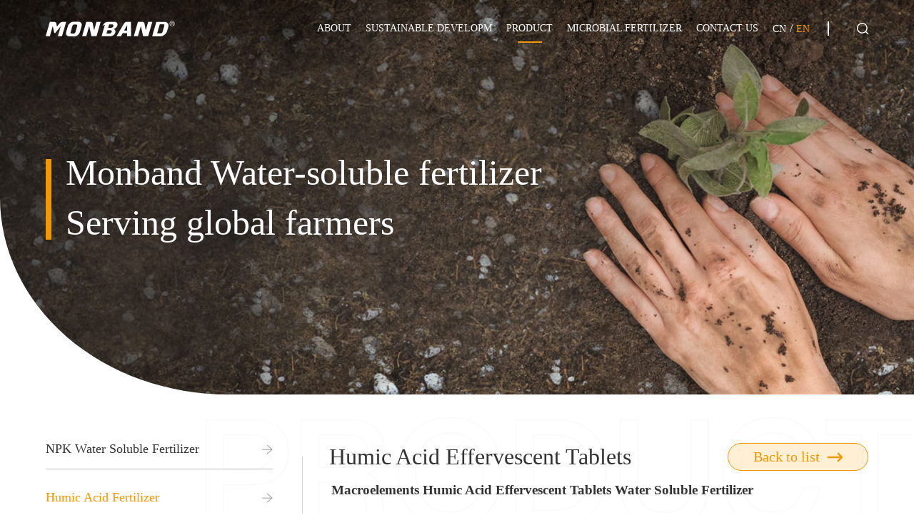

--- FILE ---
content_type: text/html; charset=utf-8
request_url: http://en.monband.com/product/show-25.html
body_size: 23825
content:
<!DOCTYPE html>
<html lang="en">

<head>
    <meta charset="UTF-8">
    <meta http-equiv="X-UA-Compatible" content="IE=edge">

    <meta name="format-detection" content="telephone=no">
    <meta name="viewport"
          content="width=device-width; initial-scale=1.0, minimum-scale=1.0, maximum-scale=1.0, user-scalable=no" />
    <title>Humic Acid Effervescent Tablets - MONBAND</title>
    <meta name="Keywords" content="Humic Acid Effervescent Tablets">
    <meta name="Description" content="Humic Acid Effervescent Tablets">
    <link rel="stylesheet" href="/templates/mengbang/css/public.css">
    <link rel="stylesheet" href="/templates/mengbang/css/swiper.css">
    <link rel="stylesheet" href="/templates/mengbang/css/productDetail.css">
    <script src="/templates/mengbang/js/jquery-3.1.1.min.js"></script>
    <script src="/templates/mengbang/js/swiper.js"></script>
    <script type="text/javascript" charset="utf-8" src="/templates/mengbang/js/common.js"></script>
    <script>
        var _hmt = _hmt || [];
        (function() {
          var hm = document.createElement("script");
          hm.src = "https://hm.baidu.com/hm.js?24371373e8af79da9af203d88bd4f3e4";
          var s = document.getElementsByTagName("script")[0]; 
          s.parentNode.insertBefore(hm, s);
        })();
        </script>
        
</head>

<body id="product">
    <div class="wrapper">
        <script type="text/javascript" charset="utf-8" src="/templates/mengbang/js/common.js"></script>

<!-- Google Tag Manager -->
<script>(function(w,d,s,l,i){w[l]=w[l]||[];w[l].push({'gtm.start':
new Date().getTime(),event:'gtm.js'});var f=d.getElementsByTagName(s)[0],
j=d.createElement(s),dl=l!='dataLayer'?'&l='+l:'';j.async=true;j.src=
'https://www.googletagmanager.com/gtm.js?id='+i+dl;f.parentNode.insertBefore(j,f);
})(window,document,'script','dataLayer','GTM-T4C62DQ');</script>
<!-- End Google Tag Manager -->

<!-- Google Tag Manager (noscript) -->
<noscript><iframe src="https://www.googletagmanager.com/ns.html?id=GTM-T4C62DQ"
height="0" width="0" style="display:none;visibility:hidden"></iframe></noscript>
<!-- End Google Tag Manager (noscript) -->

<div class="header">
    <div class="headerItem">
        <a href='/index.html'>
            <div class="logo">
                <img src="/templates/mengbang/images/logo.png" alt="" class="logoImg1">
                <img src="/templates/mengbang/images/logo1.png" alt="" class="logoImg2">
            </div>
        </a>
        <div class="nav">
            <div>
                <div class="navItem">
                    <a>ABOUT</a>
                    <div class="lastNav">
                        <a href='/company/list.html'>Company overview</a>
                        <a href='/vision/list.html'>Mission Vision<br>and values</a>
                        
                        <a href='/news/list-259.html'>
                            News & Event
                        </a>
                        
                        <!--<a href='/news/list-259.html'>News & Event</a>-->
                    </div>
                </div>
                <div class="navItem">
                    
                    <a href='/fazhan/list-271.html'>
                        SUSTAINABLE DEVELOPM
                    </a>
                    

                </div>
                <div class="navItem">
                    
                    <a href='/product/list-286.html'>
                        PRODUCT
                    </a>
                    
                    <!--<a href='/product/list-274.html'>PRODUCT</a>-->
                </div>
                <div class="navItem">
                    
                    <a href='/jishu/list-276.html'>
                        MICROBIAL FERTILIZER
                    </a>
                    
                    <!--<a href="">MICROBIAL FERTILIZER</a>-->
                </div>
                <div class="navItem">
                    <a href='/contact_us.html'>CONTACT US</a>
                </div>
                <div class="cut"><a href="http://www.monband.com/">CN</a>/<a href="http://en.monband.com/" class="active">EN</a></div>
                <div class="search">
                    <div class="searchItem">
                        <!--<div class="searchBtn">搜索</div>-->
                        <input id="keywords1" name="keywords1" type="text" onkeydown="if (event.keyCode == 13) { SiteSearch('/search.html', '#keywords1');return false};" placeholder="keyword" x-webkit-speech="" />
                    </div>
                    <img src="/templates/mengbang/images/searchIcon1.png" alt="" class="open">
                    <img src="/templates/mengbang/images/top5_on1.png" alt="" class="close">
                    <img src="/templates/mengbang/images/searchIcon2.png" alt="" class="open1">
                    <img src="/templates/mengbang/images/top5_on.png" alt="" class="close1">
                </div>
            </div>
        </div>
    </div>
</div>
<div class="header phone">
    <a href='/index.html'>
    <div class="logo">
        <img src="/templates/mengbang/images/logo1.png" alt="" class="logoImg2">
    </div>
    </a>
    <div style="display: flex;align-items: center;">
        <div class="switch">CN</div>
    <div class="line">
        <i></i><i></i><i></i>
    </div></div>
    <div class="mask"></div>
    <div class="phoneNav">
        <div class="searchItem">
            <input id="keywords1" name="keywords1" type="text" onkeydown="if (event.keyCode == 13) { SiteSearch('/search.html', '#keywords1');return false};" placeholder="keyword" x-webkit-speech="" />
            
            <div class="searchBtn">search</div>
        </div>
        <div class="navItem">
            <a>ABOUT</a>
            <div class="lastNav">
                <a href='/company_overview.html'>Company overview</a>
                <a href='/vision.html'>Mission Vision and values</a>
                
                <a href='/news/list-259.html'>
                    News & Event
                </a>
                
                <!--<a href='/news/list-259.html'>News & Event</a>-->
            </div>
        </div>
        <div class="navItem">
            
            <a href='/fazhan/list-271.html'>
                SUSTAINABLE DEVELOPM
            </a>
            

        </div>
        <div class="navItem">
            
            <a href='/product/list-286.html'>
                PRODUCT
            </a>
            
            <!--<a href='/product/list-274.html'>PRODUCT</a>-->
        </div>
        <div class="navItem">
            
            <a href='/jishu/list-276.html'>
                MICROBIAL FERTILIZER
            </a>
            
            <!--<a href="">MICROBIAL FERTILIZER</a>-->
        </div>
        <div class="navItem">
            <a href='/contact_us.html'>CONTACT US</a>
        </div>
    
    </div>
</div>
<script>
    $('.line').click(function(){
        $('.phoneNav').addClass('active')
        $('.mask').addClass('active')
    })
    $(".mask").click(function(){
        $(".phoneNav").removeClass('active')
        $(".mask").removeClass('active')
    })
    $('.phoneNav .navItem').click(function(){
        $(this).children(".lastNav").toggleClass('active')
    })
    $(".open").click(function () {
        $(".search").addClass('on')
    })
    $(".close").click(function () {
        $(".search").removeClass('on')
    })
    $(".open1").click(function () {
        $(".search").addClass('on')
    })
    $(".close1").click(function () {
        $(".search").removeClass('on')
    })
    if($("body").attr("id")=='newList'){
        $(".navItem").eq(0).children('a').addClass('active')
         $(".navItem").eq(0).children('.lastNav').children('a').eq(2).addClass('active')
    }
    if($("body").attr("id")=='product'){
        $(".navItem").eq(2).children('a').addClass('active')
    }
    if($("body").attr("id")=='jishu_list'){
        $(".navItem").eq(3).children('a').addClass('active')
    }
    if($("body").attr("id")=='contact_us'){
        $(".navItem").eq(4).children('a').addClass('active')
    }
    if($("body").attr("id")=='company_overview'){
        $(".navItem").eq(0).children('a').addClass('active')
         $(".navItem").eq(0).children('.lastNav').children('a').eq(0).addClass('active')
    }
    if($("body").attr("id")=='fazhan'){
        $(".navItem").eq(1).children('a').addClass('active')
    }
    if($("body").attr("id")=='vision'){
        $(".navItem").eq(0).children('a').addClass('active')
         $(".navItem").eq(0).children('.lastNav').children('a').eq(1).addClass('active')
    }
</script>
<script>
    $(".searchBtn").click(function(){
        let keyword = $(".phoneNav input").val()
        if(keyword != ''){
            
        console.log(keyword)
        window.location.href="./search.html?keyword=" + keyword
        }
    })
</script>
        <div class="content">
            <div class="banner">
                
                <div class="bannerItem">
                    <!--<p>Monband Water-soluble fertilizer</p>
    <p>Serving global farmers</p>-->
                    <p>Monband Water-soluble fertilizer</p><p>Serving global farmers</p>
                </div>
                <img src="http://en.monband.com/upload/202310/09/202310092124011273.jpg" alt="">
                
            </div>
            <div class="productBox">
                <div>
                    <div class="productLeft">
                        <div class="productNav">

                            
                            <div class="productNavLi">
                                <a href='/product/list-286.html#productBox'>
                                    NPK Water Soluble Fertilizer
                                    <img src="/templates/mengbang/images/toRihgt1.png" alt="">
                                </a>
                            </div>
                            
                            <div class="productNavLi active">
                                <a href='/product/list-290.html#productBox'>
                                    Humic Acid Fertilizer
                                    <img src="/templates/mengbang/images/toRihgt1.png" alt="">
                                </a>
                            </div>
                            
                            <div class="productNavLi">
                                <a href='/product/list-273.html#productBox'>
                                    Straight Water Soluble Fertilizer
                                    <img src="/templates/mengbang/images/toRihgt1.png" alt="">
                                </a>
                            </div>
                            
                            <div class="productNavLi">
                                <a href='/product/list-287.html#productBox'>
                                    Secondary Element Soluble Fertilizer
                                    <img src="/templates/mengbang/images/toRihgt1.png" alt="">
                                </a>
                            </div>
                            
                            <div class="productNavLi">
                                <a href='/product/list-289.html#productBox'>
                                    Liquid Fertilizer
                                    <img src="/templates/mengbang/images/toRihgt1.png" alt="">
                                </a>
                            </div>
                            
                            <div class="productNavLi">
                                <a href='/product/list-299.html#productBox'>
                                    Boron Fertilizer
                                    <img src="/templates/mengbang/images/toRihgt1.png" alt="">
                                </a>
                            </div>
                            
                            <div class="productNavLi">
                                <a href='/product/list-288.html#productBox'>
                                    EDTA Chelated Micronutrients
                                    <img src="/templates/mengbang/images/toRihgt1.png" alt="">
                                </a>
                            </div>
                            
                        </div>
                    </div>
                    <div class="productRight">
                        <div class="productTop">
                            <div class="productTitle">Humic Acid Effervescent Tablets</div>
                            <a class="back" href="javascript:history.back()">
                                Back to list <img src="/templates/mengbang/images/Fill.png" alt="">
                            </a>
                        </div>
                        <div class="message">
                            <h3 data-spm-anchor-id="a2700.details.0.i33.fbf1129c2Cx0HG">Macroelements Humic Acid Effervescent Tablets Water Soluble Fertilizer</h3>
                        </div>
                        

                        <div class="productSwiper">
                            <div class="swiper-container">
                                <div class="swiper-wrapper">
                                    
                                    <div class="swiper-slide">
                                        <img src="http://en.monband.com/upload/202310/15/202310151659202885.png" alt="">
                                    </div>
                                    
                                    <div class="swiper-slide">
                                        <img src="http://en.monband.com/upload/202310/15/202310151659208963.png" alt="">
                                    </div>
                                    
                                </div>
                                <div class="swiper-button-prev"></div>
                                <div class="swiper-button-next"></div>
                            </div>
                        </div>
                        
                        <div class="productDetail">
                            <div class="title">Product effect</div>
                            <div class="detail"><p>Supplement nitrogen, phosphorus, potassium, boron and zinc elements in the soil, phosphorus and humic acid combined application, promote crop root growth, increase white roots, strengthen nutrient absorption and transportation capacity, and improve the stress resistance of crops.</p></div>
                        </div>
                        
                        <div class="productDetail">
                            <div class="title">Usage and dosage</div>
                            <div class="detail"><ol class=" list-paddingleft-2" style="list-style-type: decimal;"><li><p>Spraying: 1200-1500 times of foliar spray;</p></li><li><p>2.Flushing application: 800-1000 times liquid irrigation root application</p></li></ol><p><img src="http://en.monband.com/upload/202310/15/202310151700351950.jpg" title="H1875e8800d724e1281d28beaf9f2d151C.jpg" alt="H1875e8800d724e1281d28beaf9f2d151C.jpg"/></p></div>
                        </div>
                        
                        <div class="paging">

                            <!--<span> Previous article： </span>-->
                            <a class="next11" href="/product/show-24.html"><span>Previous article：</span>N-Humate</a>


                            <!--<span> Next article：</span>--> <a class="top11" href="/product/show-41.html"><span>Next article：</span>Ammonium Sulphate + Humic Acid</a>

                        </div>
                    </div>
                </div>
            </div>
        </div>
		        <div class="popup">
            <div class="shadow"></div>
            <div class="popupImg">
                <img src="" alt="">
            </div>
        </div>
        <div class="footer">
    <div class="footerItem">
        <a href="index.html">
            <div class="logo">
                <img src="/templates/mengbang/images/logo.png" alt="">
            </div>
        </a>
        <div class="footerCenter">
            <div class="centerLeft">
                <p>Contact Us</p>
            </div>
            <a href='/webmap.html'>
                <div class="map">
                    <img src="/templates/mengbang/images/mapIcon.png" alt="">Website Map
                </div>
            </a>
        </div>
        <div class="footerBottom">
            <div class="bottomLeft">
                <p>Hebei Monband Water Soluble Fertilizer Co.,Ltd</p>
                <div>
                    <span>Tel： +86-311-85370180</span>
                    <span>Fax：+86-311-85370178</span>
                    <span>E-mail：info@jitainy.com </span>
                    <span>Add： No. 68th, Crown Road, Industrial Park, Zhao County, Shijiazhuang, China</span>
                </div>
            </div>
            <div class="bottomRight">
                <div class="link">
                    <a href="https://www.facebook.com/profile.php?id=100068796602655" target="_blank"><img src="/templates/mengbang/images/linkIcon1.png" alt=""></a>
                    <a href="https://twitter.com/Tito__Zhang" target="_blank"><img src="/templates/mengbang/images/linkIcon2.png" alt=""></a>
                    <a href="https://www.linkedin.com/company/monband-water-soluble-fertilizer-co-ltd/?viewAsMember=true" target="_blank"><img src="/templates/mengbang/images/linkIcon3.png" alt=""></a>
                    <a href="https://www.youtube.com/@monband_MBT" target="_blank"><img src="/templates/mengbang/images/linkIcon4.png" alt=""></a>
                </div>
                <div class="Copyright">
                    <span>Copyright © Hebei Monband Water Soluble Fertilizer Co.,Ltd </span><span>
                        All Rights Reserved.
                    </span>
                </div>
                <div class="beian"><span><a href="https://beian.mps.gov.cn/#/query/webSearch?code=13019902000986" rel="noreferrer" target="_blank"><img src='/templates/mengbang/images/beian.png'>冀公网安备13019902000986</a></span></div>
            </div>
        </div>
        <div class="returnTop">
            <img src="/templates/mengbang/images/returnTop.png" alt="">
        </div>
    </div>
    <script>
        $('.returnTop').click(function () {
            vart = document.documentElement.scrollTop || document.body.scrollTop;
            if (vart > 400) {
                $('html,body').animate({ scrollTop: '0px' }, 800)
            }
        })
    </script>
</div>
    </div>
</body>
<script>
    $('.productSwiper .swiper-slide').click(function(){
        $('.popup').show()
        $('.popupImg img').attr('src',$(this).children('img').attr('src'))
    })
	$(".shadow").click(function(){
        $('.popup').hide()
    })
</script>
<script>
for (var i = 0; i < $('.productNav>div').length; i++) {

            if ($('.productNav>div').eq(i).children('.productLastNav')) {
                for (var j = 0; j < $('.productNav>div').eq(i).children('.productLastNav').length; j++) {
                    if ($('.productNav>div').eq(i).children('.productLastNav').eq(j).children('div').children('a')
                        .attr('class') ==
                        'active') {
                            $('.productNav>div').eq(i).children('.productLastNav').siblings('.xl').addClass('active')
                            $('.productNav>div').eq(i).children('.productLastNav').addClass('on')
                    }
                }
            }
        }
    $(".xl").click(function () {
        $(this).toggleClass('active')
        $(this).siblings().toggleClass('on')
    })
    let width = document.body.clientWidth
    if(width > 1600){
        new Swiper('.productSwiper .swiper-container', {
        observer: true,
        observerParents: true,
        slidesPerView: 4,
        navigation: {
            nextEl: '.swiper-button-next',
            prevEl: '.swiper-button-prev',
        },
        spaceBetween: 21,
        speed: 2000,

    });
    }else if(width>1200 && width < 1600){
	   new Swiper('.productSwiper .swiper-container', {
        observer: true,
        observerParents: true,
        slidesPerView: 3,
        navigation: {
            nextEl: '.swiper-button-next',
            prevEl: '.swiper-button-prev',
        },
        spaceBetween: 21,
        speed: 2000,
		});
	}else if(width>800 && width<1200){
        new Swiper('.productSwiper .swiper-container', {
        observer: true,
        observerParents: true,
        slidesPerView: 2,
        navigation: {
            nextEl: '.swiper-button-next',
            prevEl: '.swiper-button-prev',
        },
        spaceBetween: 21,
        speed: 2000,

    });
    }else if(width<800){
        new Swiper('.productSwiper .swiper-container', {
        observer: true,
        observerParents: true,
        slidesPerView: 1,
        navigation: {
            nextEl: '.swiper-button-next',
            prevEl: '.swiper-button-prev',
        },
        spaceBetween: 21,
        speed: 2000,

    });
    }
</script>
<script>
    if( document.body.clientWidth > 1000){
     window.onscroll = function () {
            vart = document.documentElement.scrollTop || document.body.scrollTop;
            console.log(vart)
            if (vart > 0) {
                $('.header').addClass('on')
            } else {
                $('.header').removeClass('on')
            }
            if (vart > 300) {
                $('.returnTop').addClass('on')

            } else {
                $('.returnTop').removeClass('on')

            }
            if (vart > 200) {
                $('.productSwiper').addClass('dh1')

            } 
            if (vart > 450 ) {
                $('.productDetail').eq(0).addClass('dh1')

            } 
            if (vart > 450 + $('.productDetail').eq(0).height() ) {
                $('.productDetail').eq(1).addClass('dh1')

            } 
            if (vart > 450 + $('.productDetail').eq(0).height() + $('.productDetail').eq(1).height() ) {
                $('.productDetail').eq(2).addClass('dh1')

            } 
        }
    }else{
        window.onscroll = function () {
            vart = document.documentElement.scrollTop || document.body.scrollTop;
            console.log(vart)
            if (vart > 0) {
                $('.header').addClass('on')
            } else {
                $('.header').removeClass('on')
            }
            if (vart > 300) {
                $('.returnTop').addClass('on')

            } else {
                $('.returnTop').removeClass('on')

            }
            if (vart > 100) {
                $('.productSwiper').addClass('dh1')

            } 
            if (vart > 350  ) {
                $('.productDetail').eq(0).addClass('dh1')

            } 
            if (vart > 350  + $('.productDetail').eq(0).height() ) {
                $('.productDetail').eq(1).addClass('dh1')

            } 
            if (vart > 350  + $('.productDetail').eq(0).height() + $('.productDetail').eq(1).height() ) {
                $('.productDetail').eq(2).addClass('dh1')

            } 
        }
    }
</script>

</html>

--- FILE ---
content_type: text/css
request_url: http://en.monband.com/templates/mengbang/css/public.css
body_size: 14133
content:
* {
    padding: 0;
    margin: 0;
    border: none;
    outline: none;
    background: unset;
    text-decoration: none;
    list-style-type: none;
}

img {
    width: 100%;
    display: block;
}

.wrapper {
    overflow: hidden;
}

.header {
    width: 100%;
    height: 80px;
    position: fixed;
    z-index: 99;
    left: 0;
    top: 0;
    transition: .5s;
}

.dh1 {
    animation: donghua1 0.8s ease-out forwards;
}

.dh4 {
    animation: donghua4 0.8s ease-out forwards;
}

.dh2 {
    animation: donghua2 0.8s ease-out forwards;
}

.dh3 {
    animation: donghua3 0.8s ease-out forwards;
}

@keyframes donghua1 {
    0% {
        transform: translateY(40%);
        opacity: 0;
    }

    100% {
        transform: translateY(0);
        opacity: 1;
    }
}

@keyframes donghua3 {
    0% {
        transform: translateX(40%);
        opacity: 0;
    }

    100% {
        transform: translateX(0);
        opacity: 1;
    }
}

@keyframes donghua2 {
    0% {
        transform: translateX(-40%);
        opacity: 0;
    }

    100% {
        transform: translateX(0);
        opacity: 1;
    }
}

@keyframes donghua4 {
    0% {
        opacity: 0;
    }

    100% {
        opacity: 1;
    }
}

.header.on {
    box-shadow: 0 13px 30px 0 rgba(20, 50, 85, .1);
    background: #FFFFFF;
}

.header.on .navItem>a {
    color: #222222;
}

.nav>div {
    display: flex;
    height: 100%;
    align-items: center;
}

.nav>div>a {
    display: block;
}

.header .logo {
    width: 181px;
    position: relative;
    height: 22px;
}

.header .logo img {
    width: 100%;
    height: 100%;
    position: absolute;
    top: 0;
    left: 0;
    transition: .5s;
}

.header.on .logoImg1 {
    opacity: 0;
}

.header .logoImg2 {
    opacity: 0;
}

.header.on .logoImg2 {
    opacity: 1;
}

.banner {
    width: 100%;
}

.nav {
    height: 100%;
}

.navItem {
    margin-right: 32px;
    position: relative;
    height: 100%;
}

.navItem:last-child {
    margin-right: 25px;
}

.headerItem {
    max-width: 1440px;
    width: 90%;
    display: flex;
    height: 100%;
    align-items: center;
    justify-content: space-between;
    margin: auto;
}

.lastNav {
    position: absolute;
    left: 50%;
    transform: translateX(-50%);
}

.navItem>a {
    font-size: 16px;
    font-family: PingFangSC-Regular, PingFang SC;
    font-weight: 400;
    color: #FFFFFF;
    display: block;
    height: 100%;
    line-height: 80px;
}

.lastNav {
    height: 0;
    overflow: hidden;
    width: 156px;
    transition: .5s;
    box-shadow: 0px 2px 10px 0px rgba(101, 101, 101, 0.29);
    background: #FFFFFF;
}

.lastNav a {
    font-size: 16px;
    font-family: PingFangSC-Regular, PingFang SC;
    font-weight: 400;
    display: flex;
    align-items: center;
    justify-content: center;
    text-align: center;
    color: #222222;
    height: 64px;
}

.navItem:hover .lastNav {
    height: 192px;
}

.navItem:hover>a::after {
    content: "";
    position: absolute;
    width: 34px;
    height: 2px;
    background: #F39800;
    bottom: 20px;
    left: 50%;
    transform: translateX(-50%);
}

.navItem:hover>a {
    color: #F39800;
}

.navItem>a.active::after {
    content: "";
    position: absolute;
    width: 34px;
    height: 2px;
    background: #F39800;
    bottom: 20px;
    left: 50%;
    transform: translateX(-50%);
}

.lastNav .active {
    color: #F39800;
}

.lastNav a:hover {
    background: #EDF4F4;
}

.footer {
    height: 400px;
    background: #2A2A2A;
}

.footer .logo {
    width: 185px;
    height: 23px;
    margin-bottom: 52px;
}

.footerItem {
    width: 90%;
    max-width: 1440px;
    margin: auto;
    padding-top: 63px;
}

.footerCenter .centerLeft {
    font-size: 24px;
    margin-top: 7px;
    font-family: PingFangSC-Medium, PingFang SC;
    font-weight: 500;
    color: #FFFFFF;
}

.footerCenter .map {
    width: 132px;
    height: 24px;
    background: rgba(255, 255, 255, 0.2);
    border-radius: 4px;
    display: flex;
    align-items: center;
    font-size: 14px;
    font-family: PingFangSC-Regular, PingFang SC;
    font-weight: 400;
    color: #FFFFFF;
    justify-content: center;
}

.footerCenter .map img {
    width: 13px;
    height: 15px;
    margin-right: 8px;
}

.footerCenter {
    display: flex;
    margin-bottom: 20px;
    justify-content: space-between;
}

.footerBottom .bottomLeft p {
    font-size: 16px;
    font-family: PingFangSC-Medium, PingFang SC;
    font-weight: 500;
    color: #FFFFFF;
    margin-bottom: 7px;
}

.footerBottom {
    display: flex;
    justify-content: space-between;
    align-items: flex-end;
}

.footerBottom .bottomLeft div span {
    font-size: 14px;
    font-family: PingFangSC-Medium, PingFang SC;
    font-weight: 500;
    display: block;
    line-height: 30px;
    color: rgba(255, 255, 255, 50%);
}

.footerBottom .bottomRight .link a {
    display: block;
    width: 46px;
    height: 46px;
    margin-left: 18px;
    display: block;
}

.footerBottom .bottomRight .link {
    display: flex;
    align-items: center;
    margin-bottom: 9px;
}

.footerBottom .Copyright {
    display: flex;
    margin-bottom: 10px;
    align-items: center;
}

.footerBottom .bottomRight {
    display: flex;
    flex-direction: column;
    align-items: flex-end;
}

.footerBottom .Copyright span {
    font-size: 13px;
    font-family: PingFangSC-Medium, PingFang SC;
    font-weight: 500;
    margin-left: 4px;
    display: block;
    color: rgba(255, 255, 255, 50%);
}

.footerBottom .beian {
    margin-bottom: 10px;
    display: flex;
    align-items: center;
}
.footerBottom .beian img{
	width:16px;
	margin-right:10px
}
.footerBottom .beian span {
    margin-left: 14px;
    font-size: 13px;
    font-family: PingFangSC-Medium, PingFang SC;
    font-weight: 500;
    color: rgba(255, 255, 255, 50%);
}

.footerBottom .beian span a{
    font-size: 13px;
	font-weight: 500;
    color: rgba(255, 255, 255, 50%);
	display:flex;align-items:center
	
}
.returnTop {
    position: fixed;
    width: 50px;
    height: 50px;
    right: 0;
    opacity: 0;
    z-index: 999;
    bottom: 20vh;
    transition: .5s;
}

.returnTop.on {
    opacity: 1;
    cursor: pointer;
}

.cut a:last-child {
    margin-left: 10px;
    font-size: 16px;
    font-family: PingFangSC-Regular, PingFang SC;
    font-weight: 400;
    color: #FFFFFF;
}

.cut a:first-child {
    margin-right: 10px;
    font-size: 16px;
    font-family: PingFangSC-Regular, PingFang SC;
    font-weight: 400;
    color: #FFFFFF;
}

.cut {
	height:100%;
	line-height:80px;
    margin-right: 25px;
    color: #FFFFFF;
}

.cut a.active {
    color: #F39800;
}

.header.on .cut {
    color: #222222;
}

.header.on .cut a {
    color: #222222;
}

.header.on .cut a.active {
    color: #F39800;
}

.search input {
    height: 40px;
    width: 100px;
    display: flex;
    align-items: center;
    padding-left: 20px;
    background: none;
    font-size: 14px;
    color: #333;
}

.search img {
    width: 17px;
    margin-left: 10px;
    cursor: pointer;
}

.search {
    margin-left: 30px;
    display: flex;
    position: relative;
    align-items: center;
}

.search::after {
    position: absolute;
    content: "";
    width: 2px;
    height: 20px;
    left: -30px;
    top: 50%;
    transform: translateY(-50%);
    background: #fff;
}

.header.on .search::after {
    background: #999999;
}

.searchItem {
    display: none;
    background: #fff;
    align-items: center;
    border: 1px solid #ededed;
    border-radius: 100px;
    overflow: hidden;
}

.search .close,
.search .close1,
.search .open1 {
    display: none
}

.search.on .open {
    display: none
}

.search.on .close {
    display: block;
}

.search.on .close1 {
    display: none;
}

.header.on .search.on .close1 {
    display: block;
}

.header.on .search.on .close {
    display: none;
}

.header.on .open {
    display: none;
}

.header.on .search.on .open,
.header.on .search.on .open1 {
    display: none;
}

.header.on .search .open1 {
    display: block;
}

.searchBtn {
    height: 40px;
    width: 60px;
    display: flex;
    align-items: center;
    justify-content: center;
    color: #fff;
    font-size: 14px;
    background: none;
    cursor: pointer;
    background: #F39800;
    color: #fff;
}

.search.on .searchItem {
    display: flex;
}

.pages {
    display: flex;
    align-items: center;
    justify-content: center;
}

.pages a,.pages span {
    width: 51px;
    height: 51px;
    display: block;
    background: #FFFFFF;
    box-shadow: 0px 2px 10px 0px rgba(196, 196, 196, 0.5);
    text-align: center;
    line-height: 51px;
    font-size: 16px;
    font-family: PingFangSC-Regular, PingFang SC;
    font-weight: 400;
    border-radius: 50%;
    margin-right: 15px;
    color: #999999;
}

.pages .current {
    width: 51px;
    height: 51px;
    display: block;
    background: #FFFFFF;
    box-shadow: 0px 2px 10px 0px rgba(196, 196, 196, 0.5);
    text-align: center;
    line-height: 51px;
    font-size: 16px;
    font-family: PingFangSC-Regular, PingFang SC;
    font-weight: 400;
    border-radius: 50%;
    margin-right: 15px;
    color: #999999;
    background: #F39800;
    box-shadow: 0px 2px 10px 0px rgba(196, 196, 196, 0.5);
    color: #FFFFFF;
}

.disabled {
    box-shadow: 0px 2px 10px 0px rgba(196, 196, 196, 0.5);
    border-radius: 50%;
}

.phone {
    display: none;
}

.pages .prev img {
    transform: rotateZ(180deg);
}

.pages img {
    width: 100%;
    height: 100%;
    margin-right: 0;
}

@media (max-width:1400px) {
	.navItem>a,.cut a:first-child,.cut a:last-child{
		font-size:14px;
		
	}
	.navItem{
	margin-right:20px
	}
	.cut a:first-child{
	margin-right:5px}
	.cut a:last-child{
	margin-left:5px}
}
@media (max-width:1000px) {
    .header {
        display: none;
    }

    .searchItem {
        width: 90%;
        margin: auto;
        display: flex !important;
        margin-bottom: 20px;
    }
    .navItem:last-child{
        margin-right: auto;
    }
    .searchBtn{
        height: 40px !important;width:80px !important
    }
.switch{
    margin-right: 20px;
    right: 55px;
    font-size: 14px;
    color: #fff;
    padding: 2px 6px;
    border-radius: 4px;
    background: #F39800;
}
    .searchItem input {
        height: 40px;
        flex: 1;
        text-indent: 2em;
    }

    .phone {
        display: flex;
        justify-content: space-between;
        height: 60px;
        align-items: center;
        position: fixed;
        background: #fff;
    }

    .header .logo {
        height: 100%;
        width: 150px;
        margin-left: 20px;
        align-items: center;
        display: flex;
    }

    .phone .logoImg2 {
        opacity: 1;
    }

    .header .logo img {
        position: relative;
    }

    .line i {
        display: block;
        width: 20px;
        height: 4px;
        background: #F39800;
    }

    .line {
        margin-right: 20px;
    }

    .line i:nth-child(2) {
        margin: 2px 0;
    }

    .mask {
        position: fixed;
        width: 100%;
        height: 100vh;
        top: 0;
        right: -100%;
        transition: .5s;
        background: rgba(0, 0, 0, 0.8);
    }

    .mask.active {
        right: 0;
    }

    .wrapper {
        padding-top: 60px;
    }

    .phoneNav {
        position: fixed;
        right: 0;
        width: 75%;
        top: 0;
        right: -75%;
        height: 100vh;
        padding-top: 40px;
        transition: .5s;
        z-index: 999;
        background: #fff;
    }

    .phoneNav.active {
        right: 0;
    }

    .navItem {
        height: unset;
        width: 80%;
        margin: auto;
    }

    .navItem>a {
        font-size: 13px;
        line-height: 40px;
        border-bottom: 1px solid #F39800;
        color: #222;
    }

    .phoneNav .active {
        color: #F39800;
    }

    .navItem:hover>a::after {
        display: none;
    }

    .navItem:hover>a {
        color: unset;
    }

    .lastNav {
        width: 100%;
        box-shadow: unset;
        padding-bottom: 5px;
        position: relative;
    }

    .lastNav a {
        height: 40px;
        border-bottom: 1px solid #999;
    }


    .navItem:hover .lastNav {
        height: 0;
    }

    .navItem .lastNav.active {
        height: 120px;
    }

    .banner .bannerItem p {
        line-height: 24px !important;
        font-size: 20px !important;
    }

    .banner .bannerItem::after {
        height: 100%;
        top: 50% !important;
        transform: translateY(-50%) !important;
    }

    .footer {
        height: unset;
        padding-bottom: 20px;
    }

    .footerCenter .centerLeft {
        margin-top: 0;
    }

    .footerCenter {
        align-items: center;
    }

    .footerBottom {
        display: block;
    }

    .footerBottom .Copyright {
        display: block;
    }

    .bottomRight {
        display: block !important;
    }

    .footerBottom .Copyright span {
        margin-left: 0;
    }
    .banner>img {
        height: 54vw;
        border-radius: 0 0 0 70px !important;
        object-fit: cover;
        object-position: center;
    }

    .bottomRight {
        margin-top: 20px;
    }

    .Copyright span {
        margin-bottom: 9px;
    }

    .footerBottom .bottomRight .link a:nth-child(1) {
        margin-left: 0;
    }

    .footerBottom .beian span:nth-child(1) {
        margin-left: 0;
    }
}

--- FILE ---
content_type: text/css
request_url: http://en.monband.com/templates/mengbang/css/productDetail.css
body_size: 8843
content:
.bannerItem {
    width: 90%;
    left: 50%;
    transform: translate(-50%, -50%);
    top: 50%;
    position: absolute;
    max-width: 1440px;
}

.bannerItem * {
    margin-left: 28px;
}

.bannerItem p {
    font-size: 50px;
    font-family: PingFangSC-Regular, PingFang SC;
    font-weight: 400;
    color: #FFFFFF;
    line-height: 70px;
}

.bannerItem::after {
    content: "";
    position: absolute;
    width: 8px;
    height: 113px;
    background: #F39800;
    top: 16px;
    left: 0;
}

.banner {
    position: relative;
    border-radius: 0 0 0 25% / 50% !important;
    overflow: hidden;
}

.productBox {
    position: relative;
}

.productNavLi.active>a {
    color: #F39800;
}

.banner {
    position: relative;
    border-radius: 0 0 0 25% / 50% !important;
    overflow: hidden;
}

.productNav>div>div.active {
    border-bottom: none;
    background: #F39800;
}

.productLastNav.on {
    height: auto;
    opacity: 1;
    overflow: hidden;
}

.productLastNav a.active {
    color: #F39800;
}

.productBox::before {
    width: 993px;
    height: 157px;
    content: "";
    opacity: 0.3;
    position: absolute;
    background: url(../images/product.png) center center / 100% 100%;
    right: 0;
    top: -30px;
}

.productBox>div {
    width: 90%;
    position: relative;
    display: flex;
    justify-content: space-between;
    max-width: 1440px;
    margin: 65px auto 36px;
}


.productNav a img {
    width: 16px;
}

.productBox {
    position: relative;
}

.productBox::before {
    width: 993px;
    height: 157px;
    content: "";
    position: absolute;
    background: url(../images/product.png) center center / 100% 100%;
    right: 0;
    top: -35px;
}

.productBox>div {
    width: 90%;
    position: relative;
    display: flex;
    justify-content: space-between;
    max-width: 1440px;
    margin: 66px auto 36px;
}

.productNav>div>a {
    width: 318px;
    justify-content: space-between;
    padding-bottom: 17px;
    border-bottom: 1px solid #BBBBBB;
    display: flex;
    align-items: center;
}

.productNav>div {
    padding-top: 29px;
}


.productNav>div>div.xl {
    padding-bottom: 17px;
    display: flex;
    cursor: pointer;
    padding-top: 18px;
    align-items: center;
    width: 318px;
    justify-content: space-between;
    font-size: 18px;
    font-family: PingFangSC-Regular, PingFang SC;
    font-weight: 400;
    color: #333333;
    border-bottom: 1px solid #BBBBBB;
}


.productNav>div>div .none {
    display: none;
}

.productNav>div>div.active .none {
    display: block;
}

.productNav>div>div.active .block {
    display: none;
}

.productNav>div:nth-child(1) {
    padding-top: 0;
}


.productNav>div>div.active {
    border-bottom: none;
    background: #F39800;
}

.productNav>div>div.active span {
    font-size: 18px;
    font-family: PingFangSC-Regular, PingFang SC;
    font-weight: 400;
    color: #FFFFFF;
    margin-left: 20px;
}

.productNav>div>div img {
    width: 13px;
}

.productNav>div>div.active img {
    margin-right: 22px;
}

.productLastNav a {
    display: block;
    margin-top: 29px;
    padding-left: 22px;
    position: relative;
    font-size: 16px;
    font-family: PingFangSC-Regular, PingFang SC;
    font-weight: 400;
    color: #333333;
}

.productLastNav a::after {
    content: "";
    width: 12px;
    height: 2px;
    background: #D8D8D8;
    border-radius: 1px;
    position: absolute;
    top: 50%;
    left: 0;
    transform: translateY(-50%);
}

.productLastNav a.active {
    color: #F39800;
}

.productLastNav {
    height: 0;
    transition: .5s;
    opacity: 0;
    overflow: hidden;
}

.productLastNav.on {
    height: auto;
    opacity: 1;
    overflow: hidden;
}

.productNavLi a {
    font-size: 18px;
    font-family: PingFangSC-Regular, PingFang SC;
    font-weight: 400;
    color: #333333;
}

.productRight {
    margin-top: 2px;
    margin-left: 79px;
    width: calc(100% - 79px - 318px);
    position: relative;
}

.productRight::after {
    content: "";
    width: 1px;
    height: calc(100% - 10px - 19px);
    left: -38px;
    top: 19px;
    background: #D6D6D6;
    position: absolute;
}

.productTitle {
    font-size: 32px;
    font-family: PingFangSC-Medium, PingFang SC;
    font-weight: 500;
    margin-right: 20px;
    flex: 1;
    color: #333333;
}

.message {
    font-size: 16px;
    margin-top: 16px;
    margin-left: 3px;
    animation: donghua1 0.8s ease-out forwards;
    font-family: PingFangSC-Regular, PingFang SC;
    font-weight: 400;
    color: #333333;
    line-height: 22px;
}

.down {
    display: flex;
    align-items: center;
    width: 143px;
    height: 46px;
    margin-left: auto;
    margin-top: 10px;
    background: #F39800;
    border-radius: 23px;
    font-size: 16px;
    justify-content: center;
    font-family: PingFangSC-Regular, PingFang SC;
    font-weight: 400;
    color: #FFFFFF;
    border: 1px solid #F39800;
    justify-content: center;
}

.down img {
    width: 19px;
    margin-right: 8px;
}


.back {
    width: 195px;
    height: 37px;
    background: #FFEFD4;
    border-radius: 19px;
    font-size: 20px;
    font-family: PingFangSC-Regular, PingFang SC;
    font-weight: 400;
    cursor: pointer;
    display: flex;
    align-items: center;
    justify-content: center;
    color: #F39800;
    border: 1px solid #F39800;
}

.back img {
    width: 23px;
    margin-left: 10px;
}

.productTop {
    display: flex;
    animation: donghua1 0.8s ease-out forwards;
    justify-content: space-between;
    align-items: center;
}

.swiper-slide {
    height: 208px;
    cursor: pointer;
    display: flex;
    justify-content: center;
    align-items: center;
    background: #FFFFFF;
    box-shadow: 0px 2px 10px 0px rgba(196, 196, 196, 0.5);
    border-radius: 4px;
}

.swiper-container {
    margin-left: 30px;
    margin-right: 30px;
    width: calc(100% - 5px - 5px - 60px);
    padding: 0 5px;
    position: unset;
    padding-top: 30px;
    padding-bottom: 21px;
}

.swiper-slide img {
    width: 172px;
    object-fit: contain;
}

.swiper-button-next,
.swiper-button-prev {
    width: 61px;
    height: 61px;
}

.swiper-button-prev {
    left: 0;
    background: url(../images/prev2.png) center center / 100% 100%;
}

.swiper-button-next {
    right: 0;
    background: url(../images/next2.png) center center / 100% 100%;
}

.productSwiper {
    width: 100%;
    opacity: 0;
    position: relative;
}

.productDetail {
    padding-left: 20px;
    padding-right: 21px;
    margin-bottom: 21px;
    background: #EDF4F4;
    opacity: 0;
    padding-top: 22px;
    padding-bottom: 35px;
    border-radius: 4px;
}

.productDetail .title {
    font-size: 20px;
    font-family: PingFangSC-Medium, PingFang SC;
    font-weight: 500;
    color: #F39800;
    padding-bottom: 11px;
    border-bottom: 1px solid #DDDDDD;
}

.productDetail .detail {
    font-size: 16px;
    font-family: PingFangSC-Regular, PingFang SC;
    font-weight: 400;
    color: #333333;
    margin-top: 17px;
}

.productLeft {

    animation: donghua2 0.8s ease-out forwards;
}

.paging a {
    font-size: 16px;
    font-family: PingFangSC-Regular, PingFang SC;
    font-weight: 400;
    width: 419px;
    text-overflow: ellipsis;
    overflow: hidden;
    white-space: nowrap;
    color: #333333;
}

.paging .next,
.top11 {
    text-align: right;
}

.shadow {
    position: fixed;
    top: 0;
    left: 0;
    width: 100%;
    z-index: 999;
    height: 100vh;
    background: rgba(0, 0, 0, 0.7);
}

.paging span {
    font-size: 16px;
    font-family: PingFangSC-Regular, PingFang SC;
    font-weight: 400;
    color: #F39800;
}

.popup {
    display: none;
}

.popupImg {
    z-index: 999;
    width: 90%;
    max-width: 700px;
    position: fixed;
    top: 50%;
    left: 50%;
    transform: translate(-50%, -50%);
}

.paging {
    display: flex;
    align-items: center;
    margin-top: 52px;
    margin-left: 38px;
    margin-right: 36px;
    justify-content: space-between;
}

@media (max-width:1000px) {
    .productLeft {
        display: none;
    }

    .productBox::before {
        display: none;
    }

    .productRight {
        width: 100%;
        margin-left: 0;
    }

    .productRight::after {
        display: none;
    }

    .productTop {
        display: block;
    }

    .productTitle {
        font-size: 20px;
    }

    .back {
        margin-top: 20px;
        font-size: 16px;
    }
}